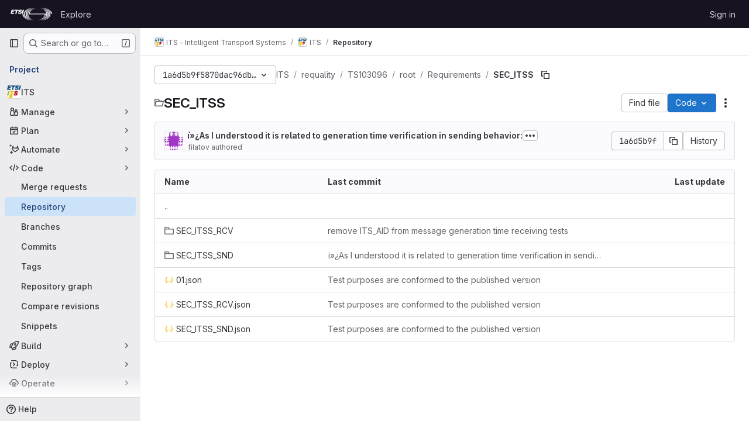

--- FILE ---
content_type: text/javascript; charset=utf-8
request_url: https://forge.etsi.org/rep/assets/webpack/ed0ea3fb.dae2898c.chunk.js
body_size: 2976
content:
(this.webpackJsonp=this.webpackJsonp||[]).push([["ed0ea3fb"],{YBhy:function(t,e,o){"use strict";o.r(e);o("3UXl"),o("iyoE"),o("B++/"),o("z6RN"),o("47t/");var i=o("CbCZ"),r=o("Oxu3"),a=o("4Qts"),n=o("5lKJ"),s=o("/lV4"),c=o("jlnU"),l=o("7F3p"),h=o("8Igx"),d=o("sHIo"),u=o("YmFK"),p=o("zINk"),k=o.n(p),m=o("UAFW"),L=o.n(m),f=o("bprG"),v=o.n(f),b=o("uQq6"),g={name:"LockDirectoryButton",i18n:{fetchError:Object(s.a)("An error occurred while fetching lock information, please try again."),mutationError:Object(s.a)("An error occurred while editing lock information, please try again.")},modal:{modalTitle:Object(s.a)("Lock directory?"),actionPrimary:{text:Object(s.a)("Ok"),attributes:{variant:"confirm","data-testid":"confirm-ok-button"}},actionCancel:{text:Object(s.a)("Cancel")}},components:{GlButton:i.a,GlModal:r.a,GlTooltip:a.a},directives:{GlModalDirective:n.a},mixins:[Object(d.a)(),Object(u.a)()],props:{projectPath:{type:String,required:!0},path:{type:String,required:!0}},apollo:{projectInfo:{query:L.a,variables(){return{projectPath:this.projectPath}},update({project:t}){var e,o=this;const i=null==t||null===(e=t.pathLocks)||void 0===e||null===(e=e.nodes)||void 0===e?void 0:e.map((function(t){return o.mapPathLocks(t)}));this.pathLock=(null==i?void 0:i.find((function(t){return o.isDownstreamLock(t)||o.isUpstreamLock(t)||o.isExactLock(t)})))||{},this.projectUserPermissions=(null==t?void 0:t.userPermissions)||{...b.d.userPermissions,createPathLock:!1}},result(){var t;this.$emit("lockedDirectory",{isLocked:this.hasPathLocks&&this.isLocked,lockAuthor:null===(t=this.pathLock.user)||void 0===t?void 0:t.name})},error(t){Object(h.a)("Unexpected error while fetching projectInfo query",t),this.onFetchError(t)}},currentUser:{query:k.a,update({currentUser:t}){this.user={...t}},error(t){Object(h.a)("Unexpected error while fetching currentUser query",t),this.onFetchError(t)}}},data:()=>({isUpdating:!1,pathLock:{},user:{},projectUserPermissions:{}}),computed:{showLockButton(){var t;return Boolean(this.glLicensedFeatures.fileLocks&&(null===(t=this.user)||void 0===t?void 0:t.id))},isLoading(){var t;return null===(t=this.$apollo)||void 0===t?void 0:t.queries.projectInfo.loading},isLocked(){return this.pathLock.isExactLock||this.pathLock.isUpstreamLock},hasPathLocks(){return Object.keys(this.pathLock).length>0},locker(){var t,e;return(null===(t=this.pathLock.user)||void 0===t?void 0:t.name)||(null===(e=this.pathLock.user)||void 0===e?void 0:e.username)},buttonLabel(){return this.isLocked?Object(s.a)("Unlock"):Object(s.a)("Lock")},buttonState(){return this.isLocked?"unlock":"lock"},isLockAuthor(){var t;return(null===(t=this.pathLock.user)||void 0===t?void 0:t.id)===this.user.id},canCreatePathLock(){return this.projectUserPermissions.createPathLock},canDestroyExactLock(){var t;return null===(t=this.pathLock)||void 0===t?void 0:t.userPermissions.destroyPathLock},isDisabled(){return this.pathLock.isUpstreamLock||this.pathLock.isDownstreamLock||this.pathLock.isExactLock&&!this.canDestroyExactLock||!this.canCreatePathLock||this.isUpdating},getExactLockTooltip(){return this.canCreatePathLock?this.isLockAuthor?"":Object(s.j)(Object(s.a)("Locked by %{locker}"),{locker:this.locker}):Object(s.j)(Object(s.a)("Locked by %{locker}. You do not have permission to unlock this"),{locker:this.locker})},getUpstreamLockTooltip(){const t=this.canCreatePathLock?Object(s.a)("Unlock that directory in order to unlock this"):Object(s.a)("You do not have permission to unlock it");return Object(s.j)(Object(s.a)('%{locker} has a lock on "%{path}". %{additionalPhrase}'),{locker:this.locker,path:this.pathLock.path,additionalPhrase:t})},getDownstreamLockTooltip(){const t=this.canCreatePathLock?Object(s.a)("Unlock this in order to proceed"):Object(s.a)("You do not have permission to unlock it");return Object(s.j)(Object(s.a)('This directory cannot be locked while %{locker} has a lock on "%{path}". %{additionalPhrase}'),{locker:this.locker,path:this.pathLock.path,additionalPhrase:t})},tooltipText(){return this.canCreatePathLock||this.hasPathLocks?this.pathLock.isDownstreamLock?this.getDownstreamLockTooltip:this.pathLock.isUpstreamLock?this.getUpstreamLockTooltip:this.pathLock.isExactLock?this.getExactLockTooltip:"":Object(s.a)("You do not have permission to lock this")},modalId(){return"lock-directory-modal-"+this.path.replaceAll("/","-")},modalContent(){return this.isLocked?Object(s.a)("Are you sure you want to unlock this directory?"):Object(s.a)("Are you sure you want to lock this directory?")}},watch:{async path(){try{await this.$apollo.queries.projectInfo.refetch()}catch(t){Object(h.a)("Unexpected error while refetch projectInfo query",t),this.onFetchError(t)}}},methods:{onFetchError(t){l.b(t),Object(c.createAlert)({message:this.$options.i18n.fetchError})},isExactLock(t){return t.path===this.path},isUpstreamLock(t){return this.path.startsWith(t.path)&&this.path!==t.path},isDownstreamLock(t){return t.path.startsWith(this.path)&&this.path!==t.path},mapPathLocks(t){return{...t,isExactLock:this.isExactLock(t),isUpstreamLock:this.isUpstreamLock(t),isDownstreamLock:this.isDownstreamLock(t)}},toggleLock(){var t=this;const e=!this.isLocked;this.isUpdating=!0,this.$apollo.mutate({mutation:v.a,variables:{filePath:this.path,projectPath:this.projectPath,lock:e}}).then((function(){window.location.reload()})).catch((function(e){Object(h.a)("Unexpected error while Locking/Unlocking path",e),l.b(e),Object(c.createAlert)({message:t.$options.i18n.mutationError,error:e,captureError:!0})}))}}},j=o("tBpV"),y=Object(j.a)(g,(function(){var t=this,e=t._self._c;return t.showLockButton?e("span",{ref:"buttonWrapper",staticClass:"btn-group",class:t.glFeatures.repositoryFileTreeBrowser?"gl-w-full @md/panel:gl-w-auto":"gl-w-full @sm/panel:gl-w-auto"},[t.tooltipText?e("gl-tooltip",{attrs:{target:function(){return t.$refs.buttonWrapper}}},[t._v("\n    "+t._s(t.tooltipText)+"\n  ")]):t._e(),t._v(" "),e("gl-button",{directives:[{name:"gl-modal-directive",rawName:"v-gl-modal-directive",value:t.modalId,expression:"modalId"}],staticClass:"path-lock js-path-lock",attrs:{loading:t.isLoading,disabled:t.isDisabled,"data-testid":t.isDisabled?"disabled-lock-button":"lock-button","data-state":t.buttonState}},[t._v("\n    "+t._s(t.buttonLabel)+"\n  ")]),t._v(" "),e("gl-modal",{attrs:{size:"sm","modal-id":t.modalId,title:t.$options.modal.modalTitle,"action-primary":t.$options.modal.actionPrimary,"action-cancel":t.$options.modal.actionCancel},on:{primary:t.toggleLock}},[e("p",[t._v(t._s(t.modalContent))])])],1):t._e()}),[],!1,null,null,null);e.default=y.exports},zINk:function(t,e,o){var i={kind:"Document",definitions:[{kind:"OperationDefinition",operation:"query",name:{kind:"Name",value:"currentUser"},variableDefinitions:[],directives:[],selectionSet:{kind:"SelectionSet",selections:[{kind:"Field",name:{kind:"Name",value:"currentUser"},arguments:[],directives:[],selectionSet:{kind:"SelectionSet",selections:[{kind:"FragmentSpread",name:{kind:"Name",value:"User"},directives:[]}]}}]}}],loc:{start:0,end:100}};i.loc.source={body:'#import "../fragments/user.fragment.graphql"\n\nquery currentUser {\n  currentUser {\n    ...User\n  }\n}\n',name:"GraphQL request",locationOffset:{line:1,column:1}};var r={};i.definitions=i.definitions.concat(o("aBoS").definitions.filter((function(t){if("FragmentDefinition"!==t.kind)return!0;var e=t.name.value;return!r[e]&&(r[e]=!0,!0)})));var a={};function n(t,e){for(var o=0;o<t.definitions.length;o++){var i=t.definitions[o];if(i.name&&i.name.value==e)return i}}i.definitions.forEach((function(t){if(t.name){var e=new Set;!function t(e,o){if("FragmentSpread"===e.kind)o.add(e.name.value);else if("VariableDefinition"===e.kind){var i=e.type;"NamedType"===i.kind&&o.add(i.name.value)}e.selectionSet&&e.selectionSet.selections.forEach((function(e){t(e,o)})),e.variableDefinitions&&e.variableDefinitions.forEach((function(e){t(e,o)})),e.definitions&&e.definitions.forEach((function(e){t(e,o)}))}(t,e),a[t.name.value]=e}})),t.exports=i,t.exports.currentUser=function(t,e){var o={kind:t.kind,definitions:[n(t,e)]};t.hasOwnProperty("loc")&&(o.loc=t.loc);var i=a[e]||new Set,r=new Set,s=new Set;for(i.forEach((function(t){s.add(t)}));s.size>0;){var c=s;s=new Set,c.forEach((function(t){r.has(t)||(r.add(t),(a[t]||new Set).forEach((function(t){s.add(t)})))}))}return r.forEach((function(e){var i=n(t,e);i&&o.definitions.push(i)})),o}(i,"currentUser")}}]);
//# sourceMappingURL=ed0ea3fb.dae2898c.chunk.js.map